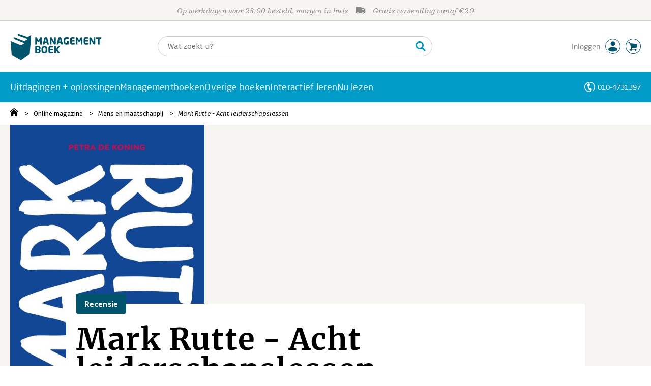

--- FILE ---
content_type: application/javascript
request_url: https://i.mgtbk.nl/platform/m4-managementboek-00123806/dist/js/subscribe.js
body_size: 666
content:
import { single, mustSingleInput, closest } from "./helpers.js";
import { postJSON } from "./post.js";
const ndNieuwsbrief = mustSingleInput("#nieuwsbrief-signup");
const ndSubmit = single("#submit-signup");
const ndForm = ndSubmit !== null ? closest(ndSubmit, "form") : null;
ndForm?.addEventListener("submit", async function (e) {
  e.preventDefault();
  if (!window.onloadCallback) {
    window.onloadCallback = async function () {
      grecaptcha.ready(async function () {
        grecaptcha.execute('6LfvQcoaAAAAAPb7CEdaPsh21M6xEKXgIpXm0qsg', {
          action: 'validate_captcha'
        }).then(async function (token) {
          const email = ndNieuwsbrief.value;
          if (validateEmail(email)) {
            const container = single(".nieuwsbrief form");
            container.innerHTML = `<div class='valeri -size14'>Bedankt voor uw aanmelding. U ontvangt binnen enkele minuten een e-mail op <b>${ndNieuwsbrief.value}</b>.<br/><br/>Hierin vindt u een link om uw inschrijving mee te bevestigen.`;
            const json = await postJSON('/ajax/nieuwsbrief-aanmelden', {
              emailadres: email,
              recaptcha_token: token
            });
            if (json.success === false && json.msg.length > 0) {
              container.innerHTML = `<div class='valeri -size14 -alert'>${json.msg}</div>`;
            }
          } else {
            console.log("nope...");
          }
          return false;
        });
      });
    };
  }
  const imported = document.createElement('script');
  imported.src = 'https://www.google.com/recaptcha/api.js?onload=onloadCallback&render=6LfvQcoaAAAAAPb7CEdaPsh21M6xEKXgIpXm0qsg';
  document.head.appendChild(imported);
});
ndNieuwsbrief?.addEventListener("keyup", () => {
  const valid = ndNieuwsbrief.value.length == 0 || validateEmail(ndNieuwsbrief.value);
  ndNieuwsbrief.classList.toggle("-invalid", !valid);
  ndSubmit.classList.toggle("-disabled", !valid || ndNieuwsbrief.value.length == 0);
});
function validateEmail(email) {
  const re = /^(([^<>()[\]\\.,;:\s@"]+(\.[^<>()[\]\\.,;:\s@"]+)*)|(".+"))@((\[[0-9]{1,3}\.[0-9]{1,3}\.[0-9]{1,3}\.[0-9]{1,3}\])|(([a-zA-Z\-0-9]+\.)+[a-zA-Z]{2,}))$/;
  return re.test(email);
}